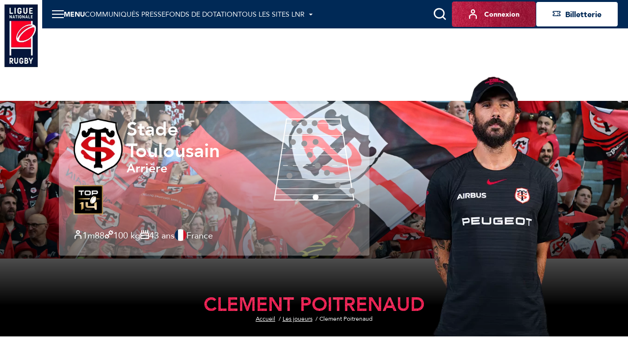

--- FILE ---
content_type: text/html; charset=utf-8
request_url: https://www.lnr.fr/joueur/2457-clement-poitrenaud
body_size: 10389
content:
<!DOCTYPE html>
<html lang="fr">
<head>
  <meta charset="utf-8" />
  <meta name="viewport" content="width=device-width, initial-scale=1, minimum-scale=1, maximum-scale=1" />
  <meta name="csrf-token" content="iFskA4b5qU2fcaT2O8Qyga2Fv3BF6O4wpyUgjciU" />

  <title>Clement POITRENAUD | Stade Toulousain | LNR - Site Officiel</title>
  <meta name="title" content="Clement POITRENAUD | Stade Toulousain | LNR - Site Officiel" />
  <meta name="description" content="Clement POITRENAUD : Club, Poste, Age, Taille, Poids : toutes les informations sur le site officiel de Lnr" />
      <meta property="og:type" content="website" />
      <meta property="og:site_name" content="Ligue Nationale de Rugby" />
      <meta property="og:locale" content="fr" />
      <meta property="og:url" content="https://www.lnr.fr/joueur/2457-clement-poitrenaud" />
      <meta property="og:title" content="Clement POITRENAUD | Stade Toulousain | LNR - Site Officiel" />
      <meta property="og:description" content="Clement POITRENAUD : Club, Poste, Age, Taille, Poids : toutes les informations sur le site officiel de Lnr" />
      <meta property="fb:app_id" content="488329855239332" />
      <meta property="twitter:card" content="summary_large_image" />
      <meta property="twitter:site" content="@LNRofficiel" />
      <meta property="twitter:creator" content="@LNRofficiel" />
      <meta property="twitter:url" content="https://www.lnr.fr/joueur/2457-clement-poitrenaud" />
      <meta property="twitter:title" content="Clement POITRENAUD | Stade Toulousain | LNR - Site Officiel" />
      <meta property="twitter:description" content="Clement POITRENAUD : Club, Poste, Age, Taille, Poids : toutes les informations sur le site officiel de Lnr" />
  
  <link rel="icon" type="image/x-icon" href="/build/assets/favicon.9c3f8ab8.ico" />
  <link rel="icon" type="image/png" sizes="32x32" href="/build/assets/favicon-32x32.230572f7.png" />
  <link rel="icon" type="image/png" sizes="16x16" href="/build/assets/favicon-16x16.62866510.png" />

      <meta name="robots" content="max-image-preview:large, max-snippet:-1, max-video-preview:-1" />
  
        <link rel="canonical" href="https://www.lnr.fr/joueur/2457-clement-poitrenaud" />

  
  
  <link rel="preconnect" href="https://fonts.googleapis.com" />
  <link rel="preconnect" href="https://fonts.gstatic.com" crossorigin />
  <link href="https://fonts.googleapis.com/css2?family=Roboto&display=swap" rel="stylesheet" />

    
          <link rel="preload" as="style" href="https://cdn.lnr.fr/build/assets/mainlnr.457dd316.css" nonce="QohOv4ApPfenvNYeVDhfrF0CjWgRNVkdLVnt1dTQ" /><link rel="stylesheet" href="https://cdn.lnr.fr/build/assets/mainlnr.457dd316.css" nonce="QohOv4ApPfenvNYeVDhfrF0CjWgRNVkdLVnt1dTQ" />  </head>
<body
  id="body"
  class="app app--player-show theme--lnr"
>
  <header class="header header--default">
    <div class="header__wrapper">
        <sticky-header></sticky-header>
        <div class="header__logo">
            <a href="https://www.lnr.fr" title="Retourner à l&#039;accueil">
    <img class="header__logo-img" src="https://assets.lnr.fr/6/4/6/1/4/conversions/logo-lnr.53b7e41a-logo.webp" alt="LNR" height="146" />
</a>

        </div>
        <div class="header__content">
            <div class="header-menu">
    <div class="header-menu__part">
                                    <div
  class="item-menu item-menu--desktop"
>
  <a class="base-btn base-btn--item-menu" href="https://www.lnr.fr/presse" title="Communiqués presse" >
    <i class="item-menu__icon icon icon--notepad"></i>
    <span class="item-menu__text item-menu__text--tablet-only base-btn__text">
        Presse
    </span>
    <span class="item-menu__text item-menu__text--desktop-only base-btn__text base-btn__text">
        Communiqués presse
    </span>
  </a>
</div>
                                                    <div class="main-menu">
  <main-menu :items='[{"type":"ticketing","name":"Billetterie","mobile_icon":null,"mobile_name":null,"device_type":"mobile","isExternal":true,"link":"https:\/\/billetterie.lnr.fr\/fr?utm_source=sitelnr&utm_medium=CTA&utm_campaign=organic","children":[]},{"type":"item","name":"Actualit\u00e9s","mobile_icon":null,"mobile_name":null,"device_type":"mobile-and-desktop","isExternal":false,"link":"https:\/\/www.lnr.fr\/actualites","children":[]},{"type":"item","name":"Pr\u00e9sentation","mobile_icon":null,"mobile_name":null,"device_type":"mobile-and-desktop","isExternal":false,"link":null,"children":[{"type":"main","name":"Histoire","mobile_icon":null,"mobile_name":null,"device_type":"mobile-and-desktop","isExternal":false,"link":"https:\/\/www.lnr.fr\/page\/ligue-nationale-de-rugby","children":[]},{"type":"item","name":"Gouvernance","mobile_icon":null,"mobile_name":null,"device_type":"mobile-and-desktop","isExternal":false,"link":"https:\/\/www.lnr.fr\/page\/gouvernance","children":[]},{"type":"item","name":"Partenaires","mobile_icon":null,"mobile_name":null,"device_type":"mobile-and-desktop","isExternal":false,"link":"https:\/\/www.lnr.fr\/page\/partenaires","children":[]},{"type":"item","name":"Organigramme LNR","mobile_icon":null,"mobile_name":null,"device_type":"mobile-and-desktop","isExternal":false,"link":"https:\/\/www.lnr.fr\/page\/organigramme-lnr","children":[]},{"type":"item","name":"Commissions","mobile_icon":null,"mobile_name":null,"device_type":"mobile-and-desktop","isExternal":false,"link":"https:\/\/www.lnr.fr\/page\/commissions-1","children":[]}]},{"type":"item","name":"Engagement soci\u00e9tal","mobile_icon":null,"mobile_name":null,"device_type":"mobile-and-desktop","isExternal":false,"link":"https:\/\/www.lnr.fr\/page\/engagement-societal","children":[]},{"type":"item","name":"Documentation","mobile_icon":null,"mobile_name":null,"device_type":"mobile-and-desktop","isExternal":false,"link":"https:\/\/www.lnr.fr\/documentation","children":[]},{"type":"item","name":"Arbitrage","mobile_icon":null,"mobile_name":null,"device_type":"mobile-and-desktop","isExternal":false,"link":null,"children":[{"type":"item","name":"Les Arbitres du TOP 14 et de PRO D2","mobile_icon":null,"mobile_name":null,"device_type":"mobile-and-desktop","isExternal":false,"link":"https:\/\/www.lnr.fr\/arbitres","children":[]}]},{"type":"item","name":"Espace Presse","mobile_icon":null,"mobile_name":null,"device_type":"mobile-and-desktop","isExternal":false,"link":"https:\/\/www.lnr.fr\/presse","children":[]},{"type":"main","name":"Carri\u00e8res","mobile_icon":null,"mobile_name":null,"device_type":"mobile-and-desktop","isExternal":false,"link":null,"children":[{"type":"item","name":"Nous rejoindre","mobile_icon":null,"mobile_name":null,"device_type":"mobile-and-desktop","isExternal":false,"link":"https:\/\/www.lnr.fr\/page\/recrutement","children":[]},{"type":"main","name":"Index","mobile_icon":null,"mobile_name":null,"device_type":"mobile-and-desktop","isExternal":true,"link":"https:\/\/www.lnr.fr\/page\/index","children":[]}]},{"type":"item","name":"Tous les sites LNR","mobile_icon":null,"mobile_name":null,"device_type":"mobile","isExternal":false,"link":null,"children":[{"type":"main","name":"Ligue Nationale de rugby","mobile_icon":null,"mobile_name":"Ligue Nationale de rugby","device_type":"mobile","isExternal":true,"link":"https:\/\/www.lnr.fr","children":[],"website":{"id":3,"slug":"lnr","name":"LNR","url":"https:\/\/www.lnr.fr","ticket_office_url":null,"logo":"\/build\/assets\/logo-lnr.53b7e41a.webp","active":true}},{"type":"item","name":"TOP 14","mobile_icon":null,"mobile_name":"TOP 14","device_type":"mobile","isExternal":true,"link":"https:\/\/top14.lnr.fr","children":[],"website":{"id":1,"slug":"top14","name":"TOP 14","url":"https:\/\/top14.lnr.fr","ticket_office_url":null,"logo":"\/build\/assets\/logo-top14.e32e7e9a.webp","competition":{"id":1,"slug":"top-14"},"active":false}},{"type":"item","name":"PRO D2","mobile_icon":null,"mobile_name":"PRO D2","device_type":"mobile","isExternal":true,"link":"https:\/\/prod2.lnr.fr","children":[],"website":{"id":2,"slug":"prod2","name":"PRO D2","url":"https:\/\/prod2.lnr.fr","ticket_office_url":null,"logo":"\/build\/assets\/logo-prod2.45ecca2c.webp","competition":{"id":2,"slug":"pro-d2"},"active":false}},{"type":"item","name":"In Extenso Supersevens","mobile_icon":null,"mobile_name":null,"device_type":"mobile-and-desktop","isExternal":true,"link":"https:\/\/supersevens.lnr.fr","children":[],"website":{"id":4,"slug":"ies7","name":"Supersevens","url":"https:\/\/supersevens.lnr.fr","ticket_office_url":null,"logo":"\/build\/assets\/logo-ies7.0b2990a5.webp","competition":{"id":3,"slug":"supersevens"},"active":false}}]}]' :action='"https:\/\/www.lnr.fr\/recherche"' :method='"GET"'>
    <span class="base-btn__text">
        Menu
    </span>
  </main-menu>
</div>
                                                    <div
  class="item-menu item-menu--desktop"
>
  <a class="base-btn base-btn--item-menu" href="https://www.lnr.fr/page/fonds-de-dotation" title="Fonds de dotation" >
    <i class="item-menu__icon icon icon--solidarity-2"></i>
    <span class="item-menu__text item-menu__text--tablet-only base-btn__text">
        Fonds dotation
    </span>
    <span class="item-menu__text item-menu__text--desktop-only base-btn__text base-btn__text">
        Fonds de dotation
    </span>
  </a>
</div>
                                                    <div class="all-websites-menu">
  <all-websites-menu :items='[{"type":"all-websites","name":"Ligue Nationale de Rugby","mobile_icon":null,"mobile_name":null,"device_type":"mobile-and-desktop","isExternal":true,"link":"https:\/\/www.lnr.fr","children":[],"website":{"id":3,"slug":"lnr","name":"LNR","url":"https:\/\/www.lnr.fr","ticket_office_url":null,"logo":"\/build\/assets\/logo-lnr.53b7e41a.webp","active":true}},{"type":"all-websites","name":"TOP 14","mobile_icon":null,"mobile_name":null,"device_type":"mobile-and-desktop","isExternal":true,"link":"https:\/\/top14.lnr.fr","children":[],"website":{"id":1,"slug":"top14","name":"TOP 14","url":"https:\/\/top14.lnr.fr","ticket_office_url":null,"logo":"\/build\/assets\/logo-top14.e32e7e9a.webp","competition":{"id":1,"slug":"top-14"},"active":false}},{"type":"all-websites","name":"PRO D2","mobile_icon":null,"mobile_name":null,"device_type":"mobile-and-desktop","isExternal":true,"link":"https:\/\/prod2.lnr.fr","children":[],"website":{"id":2,"slug":"prod2","name":"PRO D2","url":"https:\/\/prod2.lnr.fr","ticket_office_url":null,"logo":"\/build\/assets\/logo-prod2.45ecca2c.webp","competition":{"id":2,"slug":"pro-d2"},"active":false}},{"type":"all-websites","name":"In Extenso Supersevens","mobile_icon":null,"mobile_name":"IES7","device_type":"mobile-and-desktop","isExternal":true,"link":"https:\/\/supersevens.lnr.fr","children":[],"website":{"id":4,"slug":"ies7","name":"Supersevens","url":"https:\/\/supersevens.lnr.fr","ticket_office_url":null,"logo":"\/build\/assets\/logo-ies7.0b2990a5.webp","competition":{"id":3,"slug":"supersevens"},"active":false}}]' :action='"https:\/\/www.lnr.fr\/recherche"'>
    <span class="base-btn__text">
        Tous les sites LNR
    </span>
  </all-websites-menu>
</div>
                                                      <span class="header-menu__mobile-only">
                    <div class="notifications-menu notifications-menu--wisepops">
  <button
    type="button"
    tabindex="0"
    role="button"
    aria-label="Notifications"
    class="notifications-menu__button wisp"
  >
    <i class="icon icon--megaphone"></i>
    <span class="notifications-menu__label">Infos</span>
  </button>
</div>
                  </span>
            <div class="login-menu  login-menu--mobile-only ">
  <login-menu
    :logged-in='false'    account-route="https://www.lnr.fr/mon-compte"
    csrf-token="iFskA4b5qU2fcaT2O8Qyga2Fv3BF6O4wpyUgjciU"
    facebook-route="https://www.lnr.fr/social/facebook?action=register"
    google-route="https://www.lnr.fr/social/google?action=register"
    login-route="https://www.lnr.fr/connexion?redirect_url=https%3A%2F%2Fwww.lnr.fr%2Fjoueur%2F2457-clement-poitrenaud"
    logout-route="https://www.lnr.fr/logout?redirect_url=https%3A%2F%2Fwww.lnr.fr%2Fjoueur%2F2457-clement-poitrenaud"
    register-route="https://www.lnr.fr/inscription"
     mobile-only   >
          <i class="login-menu__icon icon icon--profil"></i>
        <span class="login-menu__text login-menu__text--tablet-only base-btn__text">
        Compte
    </span>
    <span class="login-menu__text login-menu__text--desktop-only base-btn__text base-btn__text">
        Connexion
    </span>
  </login-menu>
</div>
                                                            </div>
    <div class="header-menu__part header-menu__part--tablet-only">
      <search-input action="https://www.lnr.fr/recherche"></search-input>
      <div class="notifications-menu notifications-menu--wisepops">
  <button
    type="button"
    tabindex="0"
    role="button"
    aria-label="Notifications"
    class="notifications-menu__button wisp"
  >
    <i class="icon icon--megaphone"></i>
    <span class="notifications-menu__label">Infos</span>
  </button>
</div>


                                                                                                                                    <div class="login-menu ">
  <login-menu
    :logged-in='false'    account-route="https://www.lnr.fr/mon-compte"
    csrf-token="iFskA4b5qU2fcaT2O8Qyga2Fv3BF6O4wpyUgjciU"
    facebook-route="https://www.lnr.fr/social/facebook?action=register"
    google-route="https://www.lnr.fr/social/google?action=register"
    login-route="https://www.lnr.fr/connexion?redirect_url=https%3A%2F%2Fwww.lnr.fr%2Fjoueur%2F2457-clement-poitrenaud"
    logout-route="https://www.lnr.fr/logout?redirect_url=https%3A%2F%2Fwww.lnr.fr%2Fjoueur%2F2457-clement-poitrenaud"
    register-route="https://www.lnr.fr/inscription"
      >
          <i class="login-menu__icon icon icon--profil"></i>
        <span class="login-menu__text login-menu__text--tablet-only base-btn__text">
        Compte
    </span>
    <span class="login-menu__text login-menu__text--desktop-only base-btn__text base-btn__text">
        Connexion
    </span>
  </login-menu>
</div>
                                            <a class="ticketing-menu tracking--btn-tickets base-btn base-btn--secondary"
   href="https://billetterie.lnr.fr/fr?utm_source=sitelnr&amp;utm_medium=CTA&amp;utm_campaign=organic"  target="_blank">
    <i class="icon icon--note"></i>
    <span class="base-btn__text">
        Billetterie
    </span>
</a>
                        </div>
</div>
                                                </div>
    </div>
</header>
<div class="app__container ">
    <main class="app__body app__body--player-show">
          <div class="player-heading" style='background-image: url("https://assets.lnr.fr/2/4/1/3/6/4/conversions/ST-thumbnail-2x.webp")'>
  <div class="player-heading__wrapper">
    <div class="player-heading__heading">
      <h1 class="player-heading__title">Clement POITRENAUD</h1>
      <ul class="breadcrumbs player-heading__breadcrumb">
      <li class="breadcrumbs__item">
              <a class="breadcrumbs__link base-link" href="https://www.lnr.fr">
          <span class="breadcrumbs__inner-link base-link--underlined">Accueil</span>
        </a>
          </li>
      <li class="breadcrumbs__item">
              <a class="breadcrumbs__link base-link" href="https://www.lnr.fr/joueurs">
          <span class="breadcrumbs__inner-link base-link--underlined">Les joueurs</span>
        </a>
          </li>
      <li class="breadcrumbs__item">
              Clement Poitrenaud
          </li>
  </ul>

    </div>
          <img
  alt="Clement POITRENAUD"
  src="https://cdn.lnr.fr/joueur/2457-clement-poitrenaud/photo/header.4afb83e1c95fcf4ef6e1fd5fbf382ac90a1114a0"
      srcset="https://cdn.lnr.fr/joueur/2457-clement-poitrenaud/photo/header-l-1x.4afb83e1c95fcf4ef6e1fd5fbf382ac90a1114a0 1x, https://cdn.lnr.fr/joueur/2457-clement-poitrenaud/photo/header-l-2x.4afb83e1c95fcf4ef6e1fd5fbf382ac90a1114a0 2x"
    class="player-picture"
  loading="lazy"
/>
        <div class="player-infos">
      <img
  alt="Stade Toulousain"
  src="https://cdn.lnr.fr/club/toulouse/photo/logo.adb5b40d3b4ec1426be8c0e01b39a9012f25a181"
      srcset="https://cdn.lnr.fr/club/toulouse/photo/logo-thumbnail-1x.adb5b40d3b4ec1426be8c0e01b39a9012f25a181 1x, https://cdn.lnr.fr/club/toulouse/photo/logo-thumbnail-2x.adb5b40d3b4ec1426be8c0e01b39a9012f25a181 2x"
    class="player-infos__club-logo"
  loading="lazy"
/>
    <div class="player-infos__wrapper">
    <div class="player-infos__row">
      <div class="player-infos__main-wrapper">
        <div class="player-infos__main">
                      <img
  alt="Stade Toulousain"
  src="https://cdn.lnr.fr/club/toulouse/photo/logo.adb5b40d3b4ec1426be8c0e01b39a9012f25a181"
      srcset="https://cdn.lnr.fr/club/toulouse/photo/logo-thumbnail-1x.adb5b40d3b4ec1426be8c0e01b39a9012f25a181 1x, https://cdn.lnr.fr/club/toulouse/photo/logo-thumbnail-2x.adb5b40d3b4ec1426be8c0e01b39a9012f25a181 2x"
    class="player-infos__club-logo player-infos__club-logo--desktop"
  loading="lazy"
/>
                    <div class="player-infos__main-infos">
            <a href="https://www.lnr.fr/club/toulouse" class="player-infos__club-name">Stade Toulousain</a>
            <span class="player-infos__position">Arrière</span>
          </div>
        </div>
                  <div class="player-infos__competitions-logo">
                          <a href="https://top14.lnr.fr/">
                <img
  alt="Première Division"
  src="https://cdn.lnr.fr/build/assets/logo-top14.e32e7e9a.webp"
    class="player-infos__competition-logo"
  loading="lazy"
/>
              </a>
                      </div>
              </div>
      <div class="player-infos__map">
        <img
  alt="Arrière"
  src="https://cdn.lnr.fr/build/assets/arriere.f73a8e8c.svg"
    class="player-infos__map-image"
  loading="lazy"
/>
      </div>
    </div>
    <div class="player-infos__row">
      <span class="player-infos__attribute">
        <i class="icon icon--profil"></i>
        1m88
      </span>
      <span class="player-infos__attribute">
        <i class="icon icon--weight"></i>
        100 kg
      </span>
      <span class="player-infos__attribute">
        <i class="icon icon--birthday"></i>
        43 ans
      </span>
      <span class="player-infos__attribute">
        <img
  alt="France"
  src="https://cdn.lnr.fr/build/assets/fr.c19557a7.svg"
    class="player-infos__attribute-flag"
  loading="lazy"
/>
        France
      </span>
    </div>
  </div>
</div>
  </div>
</div>
          <div class='player-sentence'>
  <div class='player-sentence__link title title--small'>
          <a href="https://top14.lnr.fr/joueur/2457-clement-poitrenaud">Clement POITRENAUD</a> joue actuellement pour le club <a href="https://www.lnr.fr/club/toulouse">Stade Toulousain</a> en : 
              <a href="https://top14.lnr.fr/">Première Division</a>
                    </div>
</div>
                      <div class="player-career">
    <div class="player-career__wrapper">
        <h2 class="player-career__title title title--medium title--textured">Carrière</h2>
        <div class="player-career__ranking">
            <history-season-list :rows="[{&quot;season&quot;:&quot;2015-2016&quot;,&quot;competition&quot;:&quot;TOP 14&quot;,&quot;club&quot;:{&quot;id&quot;:78,&quot;name&quot;:&quot;Stade Toulousain&quot;,&quot;logo&quot;:{&quot;original&quot;:&quot;https:\/\/cdn.lnr.fr\/club\/toulouse\/photo\/logo.adb5b40d3b4ec1426be8c0e01b39a9012f25a181&quot;,&quot;thumbnail-1x&quot;:&quot;https:\/\/cdn.lnr.fr\/club\/toulouse\/photo\/logo-thumbnail-1x.adb5b40d3b4ec1426be8c0e01b39a9012f25a181&quot;,&quot;thumbnail-2x&quot;:&quot;https:\/\/cdn.lnr.fr\/club\/toulouse\/photo\/logo-thumbnail-2x.adb5b40d3b4ec1426be8c0e01b39a9012f25a181&quot;},&quot;url&quot;:&quot;https:\/\/www.lnr.fr\/club\/toulouse&quot;},&quot;matchesPlayed&quot;:11,&quot;minutesPlayed&quot;:433,&quot;points&quot;:5,&quot;tries&quot;:1,&quot;penalties&quot;:0,&quot;drops&quot;:0,&quot;yellowCards&quot;:0,&quot;orangeCards&quot;:0,&quot;redCards&quot;:0},{&quot;season&quot;:&quot;2014-2015&quot;,&quot;competition&quot;:&quot;TOP 14&quot;,&quot;club&quot;:{&quot;id&quot;:78,&quot;name&quot;:&quot;Stade Toulousain&quot;,&quot;logo&quot;:{&quot;original&quot;:&quot;https:\/\/cdn.lnr.fr\/club\/toulouse\/photo\/logo.adb5b40d3b4ec1426be8c0e01b39a9012f25a181&quot;,&quot;thumbnail-1x&quot;:&quot;https:\/\/cdn.lnr.fr\/club\/toulouse\/photo\/logo-thumbnail-1x.adb5b40d3b4ec1426be8c0e01b39a9012f25a181&quot;,&quot;thumbnail-2x&quot;:&quot;https:\/\/cdn.lnr.fr\/club\/toulouse\/photo\/logo-thumbnail-2x.adb5b40d3b4ec1426be8c0e01b39a9012f25a181&quot;},&quot;url&quot;:&quot;https:\/\/www.lnr.fr\/club\/toulouse&quot;},&quot;matchesPlayed&quot;:12,&quot;minutesPlayed&quot;:0,&quot;points&quot;:5,&quot;tries&quot;:1,&quot;penalties&quot;:0,&quot;drops&quot;:0,&quot;yellowCards&quot;:0,&quot;orangeCards&quot;:0,&quot;redCards&quot;:0},{&quot;season&quot;:&quot;2013-2014&quot;,&quot;competition&quot;:&quot;TOP 14&quot;,&quot;club&quot;:{&quot;id&quot;:78,&quot;name&quot;:&quot;Stade Toulousain&quot;,&quot;logo&quot;:{&quot;original&quot;:&quot;https:\/\/cdn.lnr.fr\/club\/toulouse\/photo\/logo.adb5b40d3b4ec1426be8c0e01b39a9012f25a181&quot;,&quot;thumbnail-1x&quot;:&quot;https:\/\/cdn.lnr.fr\/club\/toulouse\/photo\/logo-thumbnail-1x.adb5b40d3b4ec1426be8c0e01b39a9012f25a181&quot;,&quot;thumbnail-2x&quot;:&quot;https:\/\/cdn.lnr.fr\/club\/toulouse\/photo\/logo-thumbnail-2x.adb5b40d3b4ec1426be8c0e01b39a9012f25a181&quot;},&quot;url&quot;:&quot;https:\/\/www.lnr.fr\/club\/toulouse&quot;},&quot;matchesPlayed&quot;:22,&quot;minutesPlayed&quot;:0,&quot;points&quot;:0,&quot;tries&quot;:0,&quot;penalties&quot;:0,&quot;drops&quot;:0,&quot;yellowCards&quot;:0,&quot;orangeCards&quot;:0,&quot;redCards&quot;:0},{&quot;season&quot;:&quot;2012-2013&quot;,&quot;competition&quot;:&quot;TOP 14&quot;,&quot;club&quot;:{&quot;id&quot;:78,&quot;name&quot;:&quot;Stade Toulousain&quot;,&quot;logo&quot;:{&quot;original&quot;:&quot;https:\/\/cdn.lnr.fr\/club\/toulouse\/photo\/logo.adb5b40d3b4ec1426be8c0e01b39a9012f25a181&quot;,&quot;thumbnail-1x&quot;:&quot;https:\/\/cdn.lnr.fr\/club\/toulouse\/photo\/logo-thumbnail-1x.adb5b40d3b4ec1426be8c0e01b39a9012f25a181&quot;,&quot;thumbnail-2x&quot;:&quot;https:\/\/cdn.lnr.fr\/club\/toulouse\/photo\/logo-thumbnail-2x.adb5b40d3b4ec1426be8c0e01b39a9012f25a181&quot;},&quot;url&quot;:&quot;https:\/\/www.lnr.fr\/club\/toulouse&quot;},&quot;matchesPlayed&quot;:24,&quot;minutesPlayed&quot;:0,&quot;points&quot;:0,&quot;tries&quot;:0,&quot;penalties&quot;:0,&quot;drops&quot;:0,&quot;yellowCards&quot;:0,&quot;orangeCards&quot;:0,&quot;redCards&quot;:0},{&quot;season&quot;:&quot;2011-2012&quot;,&quot;competition&quot;:&quot;TOP 14&quot;,&quot;club&quot;:{&quot;id&quot;:78,&quot;name&quot;:&quot;Stade Toulousain&quot;,&quot;logo&quot;:{&quot;original&quot;:&quot;https:\/\/cdn.lnr.fr\/club\/toulouse\/photo\/logo.adb5b40d3b4ec1426be8c0e01b39a9012f25a181&quot;,&quot;thumbnail-1x&quot;:&quot;https:\/\/cdn.lnr.fr\/club\/toulouse\/photo\/logo-thumbnail-1x.adb5b40d3b4ec1426be8c0e01b39a9012f25a181&quot;,&quot;thumbnail-2x&quot;:&quot;https:\/\/cdn.lnr.fr\/club\/toulouse\/photo\/logo-thumbnail-2x.adb5b40d3b4ec1426be8c0e01b39a9012f25a181&quot;},&quot;url&quot;:&quot;https:\/\/www.lnr.fr\/club\/toulouse&quot;},&quot;matchesPlayed&quot;:21,&quot;minutesPlayed&quot;:0,&quot;points&quot;:20,&quot;tries&quot;:4,&quot;penalties&quot;:0,&quot;drops&quot;:0,&quot;yellowCards&quot;:0,&quot;orangeCards&quot;:0,&quot;redCards&quot;:0},{&quot;season&quot;:&quot;2010-2011&quot;,&quot;competition&quot;:&quot;TOP 14&quot;,&quot;club&quot;:{&quot;id&quot;:78,&quot;name&quot;:&quot;Stade Toulousain&quot;,&quot;logo&quot;:{&quot;original&quot;:&quot;https:\/\/cdn.lnr.fr\/club\/toulouse\/photo\/logo.adb5b40d3b4ec1426be8c0e01b39a9012f25a181&quot;,&quot;thumbnail-1x&quot;:&quot;https:\/\/cdn.lnr.fr\/club\/toulouse\/photo\/logo-thumbnail-1x.adb5b40d3b4ec1426be8c0e01b39a9012f25a181&quot;,&quot;thumbnail-2x&quot;:&quot;https:\/\/cdn.lnr.fr\/club\/toulouse\/photo\/logo-thumbnail-2x.adb5b40d3b4ec1426be8c0e01b39a9012f25a181&quot;},&quot;url&quot;:&quot;https:\/\/www.lnr.fr\/club\/toulouse&quot;},&quot;matchesPlayed&quot;:23,&quot;minutesPlayed&quot;:0,&quot;points&quot;:23,&quot;tries&quot;:4,&quot;penalties&quot;:0,&quot;drops&quot;:1,&quot;yellowCards&quot;:1,&quot;orangeCards&quot;:0,&quot;redCards&quot;:1},{&quot;season&quot;:&quot;2009-2010&quot;,&quot;competition&quot;:&quot;TOP 14&quot;,&quot;club&quot;:{&quot;id&quot;:78,&quot;name&quot;:&quot;Stade Toulousain&quot;,&quot;logo&quot;:{&quot;original&quot;:&quot;https:\/\/cdn.lnr.fr\/club\/toulouse\/photo\/logo.adb5b40d3b4ec1426be8c0e01b39a9012f25a181&quot;,&quot;thumbnail-1x&quot;:&quot;https:\/\/cdn.lnr.fr\/club\/toulouse\/photo\/logo-thumbnail-1x.adb5b40d3b4ec1426be8c0e01b39a9012f25a181&quot;,&quot;thumbnail-2x&quot;:&quot;https:\/\/cdn.lnr.fr\/club\/toulouse\/photo\/logo-thumbnail-2x.adb5b40d3b4ec1426be8c0e01b39a9012f25a181&quot;},&quot;url&quot;:&quot;https:\/\/www.lnr.fr\/club\/toulouse&quot;},&quot;matchesPlayed&quot;:16,&quot;minutesPlayed&quot;:0,&quot;points&quot;:10,&quot;tries&quot;:2,&quot;penalties&quot;:0,&quot;drops&quot;:0,&quot;yellowCards&quot;:0,&quot;orangeCards&quot;:0,&quot;redCards&quot;:0},{&quot;season&quot;:&quot;2008-2009&quot;,&quot;competition&quot;:&quot;TOP 14&quot;,&quot;club&quot;:{&quot;id&quot;:78,&quot;name&quot;:&quot;Stade Toulousain&quot;,&quot;logo&quot;:{&quot;original&quot;:&quot;https:\/\/cdn.lnr.fr\/club\/toulouse\/photo\/logo.adb5b40d3b4ec1426be8c0e01b39a9012f25a181&quot;,&quot;thumbnail-1x&quot;:&quot;https:\/\/cdn.lnr.fr\/club\/toulouse\/photo\/logo-thumbnail-1x.adb5b40d3b4ec1426be8c0e01b39a9012f25a181&quot;,&quot;thumbnail-2x&quot;:&quot;https:\/\/cdn.lnr.fr\/club\/toulouse\/photo\/logo-thumbnail-2x.adb5b40d3b4ec1426be8c0e01b39a9012f25a181&quot;},&quot;url&quot;:&quot;https:\/\/www.lnr.fr\/club\/toulouse&quot;},&quot;matchesPlayed&quot;:19,&quot;minutesPlayed&quot;:0,&quot;points&quot;:20,&quot;tries&quot;:4,&quot;penalties&quot;:0,&quot;drops&quot;:0,&quot;yellowCards&quot;:0,&quot;orangeCards&quot;:0,&quot;redCards&quot;:0},{&quot;season&quot;:&quot;2007-2008&quot;,&quot;competition&quot;:&quot;TOP 14&quot;,&quot;club&quot;:{&quot;id&quot;:78,&quot;name&quot;:&quot;Stade Toulousain&quot;,&quot;logo&quot;:{&quot;original&quot;:&quot;https:\/\/cdn.lnr.fr\/club\/toulouse\/photo\/logo.adb5b40d3b4ec1426be8c0e01b39a9012f25a181&quot;,&quot;thumbnail-1x&quot;:&quot;https:\/\/cdn.lnr.fr\/club\/toulouse\/photo\/logo-thumbnail-1x.adb5b40d3b4ec1426be8c0e01b39a9012f25a181&quot;,&quot;thumbnail-2x&quot;:&quot;https:\/\/cdn.lnr.fr\/club\/toulouse\/photo\/logo-thumbnail-2x.adb5b40d3b4ec1426be8c0e01b39a9012f25a181&quot;},&quot;url&quot;:&quot;https:\/\/www.lnr.fr\/club\/toulouse&quot;},&quot;matchesPlayed&quot;:8,&quot;minutesPlayed&quot;:0,&quot;points&quot;:0,&quot;tries&quot;:0,&quot;penalties&quot;:0,&quot;drops&quot;:0,&quot;yellowCards&quot;:0,&quot;orangeCards&quot;:0,&quot;redCards&quot;:0},{&quot;season&quot;:&quot;2006-2007&quot;,&quot;competition&quot;:&quot;TOP 14&quot;,&quot;club&quot;:{&quot;id&quot;:78,&quot;name&quot;:&quot;Stade Toulousain&quot;,&quot;logo&quot;:{&quot;original&quot;:&quot;https:\/\/cdn.lnr.fr\/club\/toulouse\/photo\/logo.adb5b40d3b4ec1426be8c0e01b39a9012f25a181&quot;,&quot;thumbnail-1x&quot;:&quot;https:\/\/cdn.lnr.fr\/club\/toulouse\/photo\/logo-thumbnail-1x.adb5b40d3b4ec1426be8c0e01b39a9012f25a181&quot;,&quot;thumbnail-2x&quot;:&quot;https:\/\/cdn.lnr.fr\/club\/toulouse\/photo\/logo-thumbnail-2x.adb5b40d3b4ec1426be8c0e01b39a9012f25a181&quot;},&quot;url&quot;:&quot;https:\/\/www.lnr.fr\/club\/toulouse&quot;},&quot;matchesPlayed&quot;:17,&quot;minutesPlayed&quot;:0,&quot;points&quot;:0,&quot;tries&quot;:0,&quot;penalties&quot;:0,&quot;drops&quot;:0,&quot;yellowCards&quot;:0,&quot;orangeCards&quot;:0,&quot;redCards&quot;:0},{&quot;season&quot;:&quot;2005-2006&quot;,&quot;competition&quot;:&quot;TOP 14&quot;,&quot;club&quot;:{&quot;id&quot;:78,&quot;name&quot;:&quot;Stade Toulousain&quot;,&quot;logo&quot;:{&quot;original&quot;:&quot;https:\/\/cdn.lnr.fr\/club\/toulouse\/photo\/logo.adb5b40d3b4ec1426be8c0e01b39a9012f25a181&quot;,&quot;thumbnail-1x&quot;:&quot;https:\/\/cdn.lnr.fr\/club\/toulouse\/photo\/logo-thumbnail-1x.adb5b40d3b4ec1426be8c0e01b39a9012f25a181&quot;,&quot;thumbnail-2x&quot;:&quot;https:\/\/cdn.lnr.fr\/club\/toulouse\/photo\/logo-thumbnail-2x.adb5b40d3b4ec1426be8c0e01b39a9012f25a181&quot;},&quot;url&quot;:&quot;https:\/\/www.lnr.fr\/club\/toulouse&quot;},&quot;matchesPlayed&quot;:7,&quot;minutesPlayed&quot;:0,&quot;points&quot;:0,&quot;tries&quot;:0,&quot;penalties&quot;:0,&quot;drops&quot;:0,&quot;yellowCards&quot;:0,&quot;orangeCards&quot;:0,&quot;redCards&quot;:0}]" trad-path="player.career." :initial-rows="6"></history-season-list>
        </div>
    </div>
</div>            </main>
      <div class="mobile-sticky-footer">
              <div
  class="item-menu item-menu--mobile"
>
  <a class="base-btn base-btn--item-menu" href="https://top14.lnr.fr" title="TOP 14"  target="_blank">
    <i class="item-menu__icon icon icon--home"></i>
    <span class="item-menu__text item-menu__text--tablet-only base-btn__text">
        TOP 14
    </span>
    <span class="item-menu__text item-menu__text--desktop-only base-btn__text base-btn__text">
        TOP 14
    </span>
  </a>
</div>
                      <div
  class="item-menu item-menu--mobile"
>
  <a class="base-btn base-btn--item-menu" href="https://prod2.lnr.fr" title="PRO D2"  target="_blank">
    <i class="item-menu__icon icon icon--home"></i>
    <span class="item-menu__text item-menu__text--tablet-only base-btn__text">
        PRO D2
    </span>
    <span class="item-menu__text item-menu__text--desktop-only base-btn__text base-btn__text">
        PRO D2
    </span>
  </a>
</div>
                      <div
  class="item-menu item-menu--mobile"
>
  <a class="base-btn base-btn--item-menu" href="https://www.lnr.fr/presse" title="Presse" >
    <i class="item-menu__icon icon icon--notepad"></i>
    <span class="item-menu__text item-menu__text--tablet-only base-btn__text">
        Presse
    </span>
    <span class="item-menu__text item-menu__text--desktop-only base-btn__text base-btn__text">
        Presse
    </span>
  </a>
</div>
                      <div
  class="item-menu item-menu--mobile"
>
  <a class="base-btn base-btn--item-menu" href="https://www.lnr.fr/page/ligue-nationale-de-rugby" title="La LNR" >
    <i class="item-menu__icon icon icon--congrats"></i>
    <span class="item-menu__text item-menu__text--tablet-only base-btn__text">
        La LNR
    </span>
    <span class="item-menu__text item-menu__text--desktop-only base-btn__text base-btn__text">
        La LNR
    </span>
  </a>
</div>
                      <div
  class="item-menu item-menu--mobile"
>
  <a class="base-btn base-btn--item-menu" href="/my-rugby" title="MyRugby" >
    <i class="item-menu__icon icon icon--gift"></i>
    <span class="item-menu__text item-menu__text--tablet-only base-btn__text">
        MyRugby
    </span>
    <span class="item-menu__text item-menu__text--desktop-only base-btn__text base-btn__text">
        MyRugby
    </span>
  </a>
</div>
          </div>
          <footer class="footer" id="footer">
  <div class="footer__breadcrumbs">
    <div class="footer__breadcrumbs-container">
      <ul class="breadcrumbs breadcrumbs--footer">
      <li class="breadcrumbs__item">
              <a class="breadcrumbs__link base-link" href="https://www.lnr.fr">
          <span class="breadcrumbs__inner-link base-link--underlined">Accueil</span>
        </a>
          </li>
      <li class="breadcrumbs__item">
              <a class="breadcrumbs__link base-link" href="https://www.lnr.fr/joueurs">
          <span class="breadcrumbs__inner-link base-link--underlined">Les joueurs</span>
        </a>
          </li>
      <li class="breadcrumbs__item">
              Clement Poitrenaud
          </li>
  </ul>

    </div>
  </div>
  <div class="footer__main">
    <div class="footer__newsletter-block">
      <img
  alt="Ne manquez aucun bon plan !"
  src="https://cdn.lnr.fr/build/assets/footer-newsletter-bg.d10975ba.webp"
    class="footer__newsletter-img"
  loading="lazy"
/>

      <div class="footer__newsletter-block-content">
        <h2 class="footer__title title title--medium title--white">Ne manquez aucun bon plan ! <br> Inscrivez-vous au programme MyRugby !</h2>
        <a href="https://www.lnr.fr/inscription" class="base-btn base-btn--primary tracking--btn-primary">S&#039;inscrire</a>

          <p class="footer__newsletter-label paragraph--grey">
            En souscrivant vous acceptez notre <a href="/page/politique-de-confidentialite" class="base-link base-link--grey base-link--underlined">politique de confidentialité</a>.
          </p>
      </div>
    </div>
    <div class="footer__socials-block">
      <img
  alt="Suivez le championnat"
  src="https://cdn.lnr.fr/build/assets/footer-socials-bg.df7f9010.webp"
    class="footer__socials-img"
  loading="lazy"
/>
      <div class="footer__socials-container">
        <h2 class="footer__title title title--medium title--white">Suivez le championnat</h2>
        <div class="footer__socials">
          <p class="footer__label paragraph">Restez connectés :</p>
          <div class="footer__socials-list">
                          <a href="https://www.facebook.com/LNROfficiel" target="_blank" rel="nofollow"
                 class="footer__social-btn base-btn base-btn--small-circle">
                <i class="icon icon--textured icon--facebook footer__btn-icon"></i>
              </a>
                          <a href="https://twitter.com/LNRofficiel" target="_blank" rel="nofollow"
                 class="footer__social-btn base-btn base-btn--small-circle">
                <i class="icon icon--textured icon--twitter footer__btn-icon"></i>
              </a>
                          <a href="https://www.youtube.com/@lnrofficiel" target="_blank" rel="nofollow"
                 class="footer__social-btn base-btn base-btn--small-circle">
                <i class="icon icon--textured icon--youtube footer__btn-icon"></i>
              </a>
                      </div>
        </div>
        <div class="footer__sites">
          <p class="footer__label paragraph">Les autres sites :</p>
          <div class="footer__sites-list">
                          <a href="https://top14.lnr.fr" class="footer__site">
                <img
                  src="https://cdn.lnr.fr/build/assets/logo-top14-footer.71e22b93.webp"
                  alt="TOP 14 logo"
                  title="TOP 14"
                  class="footer__site-img"
                  loading="lazy"
                />
              </a>
                          <a href="https://prod2.lnr.fr" class="footer__site">
                <img
                  src="https://cdn.lnr.fr/build/assets/logo-prod2-footer.2f431b27.webp"
                  alt="PRO D2 logo"
                  title="PRO D2"
                  class="footer__site-img"
                  loading="lazy"
                />
              </a>
                          <a href="https://supersevens.lnr.fr" class="footer__site">
                <img
                  src="https://cdn.lnr.fr/build/assets/logo-ies7-footer.167ee465.webp"
                  alt="Supersevens logo"
                  title="Supersevens"
                  class="footer__site-img"
                  loading="lazy"
                />
              </a>
                      </div>
        </div>
      </div>
      <div class="footer__goto-container">
        <button class="footer__goto-up base-btn base-btn--primary tracking--btn-primary base-btn--big-circle" aria-label="Remonter en haut de page">
          <i class="icon icon--angle-up"></i>
        </button>
      </div>
    </div>
  </div>
  <div class="footer__clubs">
    <div class="footer__clubs-container">
      <p class="footer__clubs-label paragraph">Suivez nos clubs</p>
        <footer-clubs :competitions="[{&quot;name&quot;:&quot;TOP 14&quot;,&quot;logo&quot;:&quot;https:\/\/cdn.lnr.fr\/build\/assets\/logo-top14.e32e7e9a.webp&quot;,&quot;clubs&quot;:[{&quot;name&quot;:&quot;ASM Clermont&quot;,&quot;logo&quot;:{&quot;original&quot;:&quot;https:\/\/cdn.lnr.fr\/club\/clermont\/photo\/logo.05920e0506b25836fc151e4528179cc84ca7b3cb&quot;,&quot;thumbnail-1x&quot;:&quot;https:\/\/cdn.lnr.fr\/club\/clermont\/photo\/logo-thumbnail-1x.05920e0506b25836fc151e4528179cc84ca7b3cb&quot;,&quot;thumbnail-2x&quot;:&quot;https:\/\/cdn.lnr.fr\/club\/clermont\/photo\/logo-thumbnail-2x.05920e0506b25836fc151e4528179cc84ca7b3cb&quot;},&quot;url&quot;:&quot;https:\/\/www.lnr.fr\/club\/clermont&quot;},{&quot;name&quot;:&quot;Aviron Bayonnais&quot;,&quot;logo&quot;:{&quot;original&quot;:&quot;https:\/\/cdn.lnr.fr\/club\/bayonne\/photo\/logo.a3acdb2ff7cf70f3dd05a22f1b33081c7f845323&quot;,&quot;thumbnail-1x&quot;:&quot;https:\/\/cdn.lnr.fr\/club\/bayonne\/photo\/logo-thumbnail-1x.a3acdb2ff7cf70f3dd05a22f1b33081c7f845323&quot;,&quot;thumbnail-2x&quot;:&quot;https:\/\/cdn.lnr.fr\/club\/bayonne\/photo\/logo-thumbnail-2x.a3acdb2ff7cf70f3dd05a22f1b33081c7f845323&quot;},&quot;url&quot;:&quot;https:\/\/www.lnr.fr\/club\/bayonne&quot;},{&quot;name&quot;:&quot;Castres Olympique&quot;,&quot;logo&quot;:{&quot;original&quot;:&quot;https:\/\/cdn.lnr.fr\/club\/castres\/photo\/logo.e2165d3c492d66e2078616a77dd49503ffdf7751&quot;,&quot;thumbnail-1x&quot;:&quot;https:\/\/cdn.lnr.fr\/club\/castres\/photo\/logo-thumbnail-1x.e2165d3c492d66e2078616a77dd49503ffdf7751&quot;,&quot;thumbnail-2x&quot;:&quot;https:\/\/cdn.lnr.fr\/club\/castres\/photo\/logo-thumbnail-2x.e2165d3c492d66e2078616a77dd49503ffdf7751&quot;},&quot;url&quot;:&quot;https:\/\/www.lnr.fr\/club\/castres&quot;},{&quot;name&quot;:&quot;LOU Rugby&quot;,&quot;logo&quot;:{&quot;original&quot;:&quot;https:\/\/cdn.lnr.fr\/club\/lyon\/photo\/logo.646ac8dc8e240d719e0ffe5395d31fa003322d0a&quot;,&quot;thumbnail-1x&quot;:&quot;https:\/\/cdn.lnr.fr\/club\/lyon\/photo\/logo-thumbnail-1x.646ac8dc8e240d719e0ffe5395d31fa003322d0a&quot;,&quot;thumbnail-2x&quot;:&quot;https:\/\/cdn.lnr.fr\/club\/lyon\/photo\/logo-thumbnail-2x.646ac8dc8e240d719e0ffe5395d31fa003322d0a&quot;},&quot;url&quot;:&quot;https:\/\/www.lnr.fr\/club\/lyon&quot;},{&quot;name&quot;:&quot;Montpellier H\u00e9rault Rugby&quot;,&quot;logo&quot;:{&quot;original&quot;:&quot;https:\/\/cdn.lnr.fr\/club\/montpellier\/photo\/logo.0ca48abfc2a6f1763477a1229e085b9e39c5d090&quot;,&quot;thumbnail-1x&quot;:&quot;https:\/\/cdn.lnr.fr\/club\/montpellier\/photo\/logo-thumbnail-1x.0ca48abfc2a6f1763477a1229e085b9e39c5d090&quot;,&quot;thumbnail-2x&quot;:&quot;https:\/\/cdn.lnr.fr\/club\/montpellier\/photo\/logo-thumbnail-2x.0ca48abfc2a6f1763477a1229e085b9e39c5d090&quot;},&quot;url&quot;:&quot;https:\/\/www.lnr.fr\/club\/montpellier&quot;},{&quot;name&quot;:&quot;RC Toulon&quot;,&quot;logo&quot;:{&quot;original&quot;:&quot;https:\/\/cdn.lnr.fr\/club\/toulon\/photo\/logo.a81b6ed2febc446e27cf5741609cab2f560f06d7&quot;,&quot;thumbnail-1x&quot;:&quot;https:\/\/cdn.lnr.fr\/club\/toulon\/photo\/logo-thumbnail-1x.a81b6ed2febc446e27cf5741609cab2f560f06d7&quot;,&quot;thumbnail-2x&quot;:&quot;https:\/\/cdn.lnr.fr\/club\/toulon\/photo\/logo-thumbnail-2x.a81b6ed2febc446e27cf5741609cab2f560f06d7&quot;},&quot;url&quot;:&quot;https:\/\/www.lnr.fr\/club\/toulon&quot;},{&quot;name&quot;:&quot;Racing 92&quot;,&quot;logo&quot;:{&quot;original&quot;:&quot;https:\/\/cdn.lnr.fr\/club\/racing-92\/photo\/logo.31484563cec37ec4cd013bc2184829a6d75e58e0&quot;,&quot;thumbnail-1x&quot;:&quot;https:\/\/cdn.lnr.fr\/club\/racing-92\/photo\/logo-thumbnail-1x.31484563cec37ec4cd013bc2184829a6d75e58e0&quot;,&quot;thumbnail-2x&quot;:&quot;https:\/\/cdn.lnr.fr\/club\/racing-92\/photo\/logo-thumbnail-2x.31484563cec37ec4cd013bc2184829a6d75e58e0&quot;},&quot;url&quot;:&quot;https:\/\/www.lnr.fr\/club\/racing-92&quot;},{&quot;name&quot;:&quot;Section Paloise&quot;,&quot;logo&quot;:{&quot;original&quot;:&quot;https:\/\/cdn.lnr.fr\/club\/pau\/photo\/logo.2fcca2a7939edd48e29b70c8ae8aea5b9dda9907&quot;,&quot;thumbnail-1x&quot;:&quot;https:\/\/cdn.lnr.fr\/club\/pau\/photo\/logo-thumbnail-1x.2fcca2a7939edd48e29b70c8ae8aea5b9dda9907&quot;,&quot;thumbnail-2x&quot;:&quot;https:\/\/cdn.lnr.fr\/club\/pau\/photo\/logo-thumbnail-2x.2fcca2a7939edd48e29b70c8ae8aea5b9dda9907&quot;},&quot;url&quot;:&quot;https:\/\/www.lnr.fr\/club\/pau&quot;},{&quot;name&quot;:&quot;Stade Fran\u00e7ais Paris&quot;,&quot;logo&quot;:{&quot;original&quot;:&quot;https:\/\/cdn.lnr.fr\/club\/paris\/photo\/logo.5bc17314413eaf69dabc45ca062868fd8d395860&quot;,&quot;thumbnail-1x&quot;:&quot;https:\/\/cdn.lnr.fr\/club\/paris\/photo\/logo-thumbnail-1x.5bc17314413eaf69dabc45ca062868fd8d395860&quot;,&quot;thumbnail-2x&quot;:&quot;https:\/\/cdn.lnr.fr\/club\/paris\/photo\/logo-thumbnail-2x.5bc17314413eaf69dabc45ca062868fd8d395860&quot;},&quot;url&quot;:&quot;https:\/\/www.lnr.fr\/club\/paris&quot;},{&quot;name&quot;:&quot;Stade Rochelais&quot;,&quot;logo&quot;:{&quot;original&quot;:&quot;https:\/\/cdn.lnr.fr\/club\/la-rochelle\/photo\/logo.0e851c9bc9e0192f18756c572bdc06b2dae52d0f&quot;,&quot;thumbnail-1x&quot;:&quot;https:\/\/cdn.lnr.fr\/club\/la-rochelle\/photo\/logo-thumbnail-1x.0e851c9bc9e0192f18756c572bdc06b2dae52d0f&quot;,&quot;thumbnail-2x&quot;:&quot;https:\/\/cdn.lnr.fr\/club\/la-rochelle\/photo\/logo-thumbnail-2x.0e851c9bc9e0192f18756c572bdc06b2dae52d0f&quot;},&quot;url&quot;:&quot;https:\/\/www.lnr.fr\/club\/la-rochelle&quot;},{&quot;name&quot;:&quot;Stade Toulousain&quot;,&quot;logo&quot;:{&quot;original&quot;:&quot;https:\/\/cdn.lnr.fr\/club\/toulouse\/photo\/logo.adb5b40d3b4ec1426be8c0e01b39a9012f25a181&quot;,&quot;thumbnail-1x&quot;:&quot;https:\/\/cdn.lnr.fr\/club\/toulouse\/photo\/logo-thumbnail-1x.adb5b40d3b4ec1426be8c0e01b39a9012f25a181&quot;,&quot;thumbnail-2x&quot;:&quot;https:\/\/cdn.lnr.fr\/club\/toulouse\/photo\/logo-thumbnail-2x.adb5b40d3b4ec1426be8c0e01b39a9012f25a181&quot;},&quot;url&quot;:&quot;https:\/\/www.lnr.fr\/club\/toulouse&quot;},{&quot;name&quot;:&quot;US Montauban&quot;,&quot;logo&quot;:{&quot;original&quot;:&quot;https:\/\/cdn.lnr.fr\/club\/montauban\/photo\/logo.ce835840f10ebf493f17f0c7405574ce03a87d7e&quot;,&quot;thumbnail-1x&quot;:&quot;https:\/\/cdn.lnr.fr\/club\/montauban\/photo\/logo-thumbnail-1x.ce835840f10ebf493f17f0c7405574ce03a87d7e&quot;,&quot;thumbnail-2x&quot;:&quot;https:\/\/cdn.lnr.fr\/club\/montauban\/photo\/logo-thumbnail-2x.ce835840f10ebf493f17f0c7405574ce03a87d7e&quot;},&quot;url&quot;:&quot;https:\/\/www.lnr.fr\/club\/montauban&quot;},{&quot;name&quot;:&quot;USA Perpignan&quot;,&quot;logo&quot;:{&quot;original&quot;:&quot;https:\/\/cdn.lnr.fr\/club\/perpignan\/photo\/logo.4543d640641e93d8ccb88db2ece86f667c4dccfa&quot;,&quot;thumbnail-1x&quot;:&quot;https:\/\/cdn.lnr.fr\/club\/perpignan\/photo\/logo-thumbnail-1x.4543d640641e93d8ccb88db2ece86f667c4dccfa&quot;,&quot;thumbnail-2x&quot;:&quot;https:\/\/cdn.lnr.fr\/club\/perpignan\/photo\/logo-thumbnail-2x.4543d640641e93d8ccb88db2ece86f667c4dccfa&quot;},&quot;url&quot;:&quot;https:\/\/www.lnr.fr\/club\/perpignan&quot;},{&quot;name&quot;:&quot;Union Bordeaux-B\u00e8gles&quot;,&quot;logo&quot;:{&quot;original&quot;:&quot;https:\/\/cdn.lnr.fr\/club\/bordeaux-begles\/photo\/logo.a03bf4b93ae62ab340b890999b5577478709bd0b&quot;,&quot;thumbnail-1x&quot;:&quot;https:\/\/cdn.lnr.fr\/club\/bordeaux-begles\/photo\/logo-thumbnail-1x.a03bf4b93ae62ab340b890999b5577478709bd0b&quot;,&quot;thumbnail-2x&quot;:&quot;https:\/\/cdn.lnr.fr\/club\/bordeaux-begles\/photo\/logo-thumbnail-2x.a03bf4b93ae62ab340b890999b5577478709bd0b&quot;},&quot;url&quot;:&quot;https:\/\/www.lnr.fr\/club\/bordeaux-begles&quot;}]},{&quot;name&quot;:&quot;PRO D2&quot;,&quot;logo&quot;:&quot;https:\/\/cdn.lnr.fr\/build\/assets\/logo-prod2.45ecca2c.webp&quot;,&quot;clubs&quot;:[{&quot;name&quot;:&quot;AS B\u00e9ziers H\u00e9rault&quot;,&quot;logo&quot;:{&quot;original&quot;:&quot;https:\/\/cdn.lnr.fr\/club\/beziers\/photo\/logo.53c537d7dcf604ca6707e753b7d61ce64d5a65ba&quot;,&quot;thumbnail-1x&quot;:&quot;https:\/\/cdn.lnr.fr\/club\/beziers\/photo\/logo-thumbnail-1x.53c537d7dcf604ca6707e753b7d61ce64d5a65ba&quot;,&quot;thumbnail-2x&quot;:&quot;https:\/\/cdn.lnr.fr\/club\/beziers\/photo\/logo-thumbnail-2x.53c537d7dcf604ca6707e753b7d61ce64d5a65ba&quot;},&quot;url&quot;:&quot;https:\/\/www.lnr.fr\/club\/beziers&quot;},{&quot;name&quot;:&quot;Biarritz Olympique PB&quot;,&quot;logo&quot;:{&quot;original&quot;:&quot;https:\/\/cdn.lnr.fr\/club\/biarritz\/photo\/logo.26d347b46df34e5e05478b08c7fd96d56040cfa9&quot;,&quot;thumbnail-1x&quot;:&quot;https:\/\/cdn.lnr.fr\/club\/biarritz\/photo\/logo-thumbnail-1x.26d347b46df34e5e05478b08c7fd96d56040cfa9&quot;,&quot;thumbnail-2x&quot;:&quot;https:\/\/cdn.lnr.fr\/club\/biarritz\/photo\/logo-thumbnail-2x.26d347b46df34e5e05478b08c7fd96d56040cfa9&quot;},&quot;url&quot;:&quot;https:\/\/www.lnr.fr\/club\/biarritz&quot;},{&quot;name&quot;:&quot;CA Brive&quot;,&quot;logo&quot;:{&quot;original&quot;:&quot;https:\/\/cdn.lnr.fr\/club\/brive\/photo\/logo.d0b1ca086e783afccddca62ec80f5a4adca9ec8a&quot;,&quot;thumbnail-1x&quot;:&quot;https:\/\/cdn.lnr.fr\/club\/brive\/photo\/logo-thumbnail-1x.d0b1ca086e783afccddca62ec80f5a4adca9ec8a&quot;,&quot;thumbnail-2x&quot;:&quot;https:\/\/cdn.lnr.fr\/club\/brive\/photo\/logo-thumbnail-2x.d0b1ca086e783afccddca62ec80f5a4adca9ec8a&quot;},&quot;url&quot;:&quot;https:\/\/www.lnr.fr\/club\/brive&quot;},{&quot;name&quot;:&quot;Colomiers Rugby&quot;,&quot;logo&quot;:{&quot;original&quot;:&quot;https:\/\/cdn.lnr.fr\/club\/colomiers\/photo\/logo.11a753bd5961f7458c1e943cde0d21e800bded9b&quot;,&quot;thumbnail-1x&quot;:&quot;https:\/\/cdn.lnr.fr\/club\/colomiers\/photo\/logo-thumbnail-1x.11a753bd5961f7458c1e943cde0d21e800bded9b&quot;,&quot;thumbnail-2x&quot;:&quot;https:\/\/cdn.lnr.fr\/club\/colomiers\/photo\/logo-thumbnail-2x.11a753bd5961f7458c1e943cde0d21e800bded9b&quot;},&quot;url&quot;:&quot;https:\/\/www.lnr.fr\/club\/colomiers&quot;},{&quot;name&quot;:&quot;FC Grenoble Rugby&quot;,&quot;logo&quot;:{&quot;original&quot;:&quot;https:\/\/cdn.lnr.fr\/club\/grenoble\/photo\/logo.627e8a4f0c95fa1bd9c020cd0f6ecb0d7e6f0002&quot;,&quot;thumbnail-1x&quot;:&quot;https:\/\/cdn.lnr.fr\/club\/grenoble\/photo\/logo-thumbnail-1x.627e8a4f0c95fa1bd9c020cd0f6ecb0d7e6f0002&quot;,&quot;thumbnail-2x&quot;:&quot;https:\/\/cdn.lnr.fr\/club\/grenoble\/photo\/logo-thumbnail-2x.627e8a4f0c95fa1bd9c020cd0f6ecb0d7e6f0002&quot;},&quot;url&quot;:&quot;https:\/\/www.lnr.fr\/club\/grenoble&quot;},{&quot;name&quot;:&quot;Oyonnax Rugby&quot;,&quot;logo&quot;:{&quot;original&quot;:&quot;https:\/\/cdn.lnr.fr\/club\/oyonnax\/photo\/logo.b38868be3d68880f37c8a782a5a4a91815300556&quot;,&quot;thumbnail-1x&quot;:&quot;https:\/\/cdn.lnr.fr\/club\/oyonnax\/photo\/logo-thumbnail-1x.b38868be3d68880f37c8a782a5a4a91815300556&quot;,&quot;thumbnail-2x&quot;:&quot;https:\/\/cdn.lnr.fr\/club\/oyonnax\/photo\/logo-thumbnail-2x.b38868be3d68880f37c8a782a5a4a91815300556&quot;},&quot;url&quot;:&quot;https:\/\/www.lnr.fr\/club\/oyonnax&quot;},{&quot;name&quot;:&quot;Provence Rugby&quot;,&quot;logo&quot;:{&quot;original&quot;:&quot;https:\/\/cdn.lnr.fr\/club\/provence-rugby\/photo\/logo.37533c32e57c04eff6830d24921f615a34be7ca5&quot;,&quot;thumbnail-1x&quot;:&quot;https:\/\/cdn.lnr.fr\/club\/provence-rugby\/photo\/logo-thumbnail-1x.37533c32e57c04eff6830d24921f615a34be7ca5&quot;,&quot;thumbnail-2x&quot;:&quot;https:\/\/cdn.lnr.fr\/club\/provence-rugby\/photo\/logo-thumbnail-2x.37533c32e57c04eff6830d24921f615a34be7ca5&quot;},&quot;url&quot;:&quot;https:\/\/www.lnr.fr\/club\/provence-rugby&quot;},{&quot;name&quot;:&quot;RC Vannes&quot;,&quot;logo&quot;:{&quot;original&quot;:&quot;https:\/\/cdn.lnr.fr\/club\/vannes\/photo\/logo.6d6188fe321d4b119b732a80a63dba30a9ff5923&quot;,&quot;thumbnail-1x&quot;:&quot;https:\/\/cdn.lnr.fr\/club\/vannes\/photo\/logo-thumbnail-1x.6d6188fe321d4b119b732a80a63dba30a9ff5923&quot;,&quot;thumbnail-2x&quot;:&quot;https:\/\/cdn.lnr.fr\/club\/vannes\/photo\/logo-thumbnail-2x.6d6188fe321d4b119b732a80a63dba30a9ff5923&quot;},&quot;url&quot;:&quot;https:\/\/www.lnr.fr\/club\/vannes&quot;},{&quot;name&quot;:&quot;SU Agen&quot;,&quot;logo&quot;:{&quot;original&quot;:&quot;https:\/\/cdn.lnr.fr\/club\/agen\/photo\/logo.ce0b50054cce1bd9bf9d012b69a08708cb1df191&quot;,&quot;thumbnail-1x&quot;:&quot;https:\/\/cdn.lnr.fr\/club\/agen\/photo\/logo-thumbnail-1x.ce0b50054cce1bd9bf9d012b69a08708cb1df191&quot;,&quot;thumbnail-2x&quot;:&quot;https:\/\/cdn.lnr.fr\/club\/agen\/photo\/logo-thumbnail-2x.ce0b50054cce1bd9bf9d012b69a08708cb1df191&quot;},&quot;url&quot;:&quot;https:\/\/www.lnr.fr\/club\/agen&quot;},{&quot;name&quot;:&quot;Soyaux-Angoul\u00eame XV&quot;,&quot;logo&quot;:{&quot;original&quot;:&quot;https:\/\/cdn.lnr.fr\/club\/angouleme\/photo\/logo.01bc8e2a17fb716fdd58d5dcb946acf5821b7c54&quot;,&quot;thumbnail-1x&quot;:&quot;https:\/\/cdn.lnr.fr\/club\/angouleme\/photo\/logo-thumbnail-1x.01bc8e2a17fb716fdd58d5dcb946acf5821b7c54&quot;,&quot;thumbnail-2x&quot;:&quot;https:\/\/cdn.lnr.fr\/club\/angouleme\/photo\/logo-thumbnail-2x.01bc8e2a17fb716fdd58d5dcb946acf5821b7c54&quot;},&quot;url&quot;:&quot;https:\/\/www.lnr.fr\/club\/angouleme&quot;},{&quot;name&quot;:&quot;Stade Aurillacois&quot;,&quot;logo&quot;:{&quot;original&quot;:&quot;https:\/\/cdn.lnr.fr\/club\/aurillac\/photo\/logo.1e56f76b179755b759af47dda9e21c1741e5dc10&quot;,&quot;thumbnail-1x&quot;:&quot;https:\/\/cdn.lnr.fr\/club\/aurillac\/photo\/logo-thumbnail-1x.1e56f76b179755b759af47dda9e21c1741e5dc10&quot;,&quot;thumbnail-2x&quot;:&quot;https:\/\/cdn.lnr.fr\/club\/aurillac\/photo\/logo-thumbnail-2x.1e56f76b179755b759af47dda9e21c1741e5dc10&quot;},&quot;url&quot;:&quot;https:\/\/www.lnr.fr\/club\/aurillac&quot;},{&quot;name&quot;:&quot;Stade Montois Rugby&quot;,&quot;logo&quot;:{&quot;original&quot;:&quot;https:\/\/cdn.lnr.fr\/club\/mont-de-marsan\/photo\/logo.70bbccb05b85daeac58c16738e3ef725e1074ade&quot;,&quot;thumbnail-1x&quot;:&quot;https:\/\/cdn.lnr.fr\/club\/mont-de-marsan\/photo\/logo-thumbnail-1x.70bbccb05b85daeac58c16738e3ef725e1074ade&quot;,&quot;thumbnail-2x&quot;:&quot;https:\/\/cdn.lnr.fr\/club\/mont-de-marsan\/photo\/logo-thumbnail-2x.70bbccb05b85daeac58c16738e3ef725e1074ade&quot;},&quot;url&quot;:&quot;https:\/\/www.lnr.fr\/club\/mont-de-marsan&quot;},{&quot;name&quot;:&quot;US Carcassonnaise&quot;,&quot;logo&quot;:{&quot;original&quot;:&quot;https:\/\/cdn.lnr.fr\/club\/carcassonne\/photo\/logo.2d66e4f76dcb42719fb69ae2bdadf1d99e1a3b9b&quot;,&quot;thumbnail-1x&quot;:&quot;https:\/\/cdn.lnr.fr\/club\/carcassonne\/photo\/logo-thumbnail-1x.2d66e4f76dcb42719fb69ae2bdadf1d99e1a3b9b&quot;,&quot;thumbnail-2x&quot;:&quot;https:\/\/cdn.lnr.fr\/club\/carcassonne\/photo\/logo-thumbnail-2x.2d66e4f76dcb42719fb69ae2bdadf1d99e1a3b9b&quot;},&quot;url&quot;:&quot;https:\/\/www.lnr.fr\/club\/carcassonne&quot;},{&quot;name&quot;:&quot;US Dax&quot;,&quot;logo&quot;:{&quot;original&quot;:&quot;https:\/\/cdn.lnr.fr\/club\/dax\/photo\/logo.d8838febc90b44281ca5fbac3273493e5d4c1299&quot;,&quot;thumbnail-1x&quot;:&quot;https:\/\/cdn.lnr.fr\/club\/dax\/photo\/logo-thumbnail-1x.d8838febc90b44281ca5fbac3273493e5d4c1299&quot;,&quot;thumbnail-2x&quot;:&quot;https:\/\/cdn.lnr.fr\/club\/dax\/photo\/logo-thumbnail-2x.d8838febc90b44281ca5fbac3273493e5d4c1299&quot;},&quot;url&quot;:&quot;https:\/\/www.lnr.fr\/club\/dax&quot;},{&quot;name&quot;:&quot;USON Nevers&quot;,&quot;logo&quot;:{&quot;original&quot;:&quot;https:\/\/cdn.lnr.fr\/club\/nevers\/photo\/logo.7a87ad9a85c202922c94223bc593c3c8738cc209&quot;,&quot;thumbnail-1x&quot;:&quot;https:\/\/cdn.lnr.fr\/club\/nevers\/photo\/logo-thumbnail-1x.7a87ad9a85c202922c94223bc593c3c8738cc209&quot;,&quot;thumbnail-2x&quot;:&quot;https:\/\/cdn.lnr.fr\/club\/nevers\/photo\/logo-thumbnail-2x.7a87ad9a85c202922c94223bc593c3c8738cc209&quot;},&quot;url&quot;:&quot;https:\/\/www.lnr.fr\/club\/nevers&quot;},{&quot;name&quot;:&quot;Valence Romans&quot;,&quot;logo&quot;:{&quot;original&quot;:&quot;https:\/\/cdn.lnr.fr\/club\/valence-romans\/photo\/logo.77cf10a9aa85832c9339a0b0b8295b9ba5f6b8c1&quot;,&quot;thumbnail-1x&quot;:&quot;https:\/\/cdn.lnr.fr\/club\/valence-romans\/photo\/logo-thumbnail-1x.77cf10a9aa85832c9339a0b0b8295b9ba5f6b8c1&quot;,&quot;thumbnail-2x&quot;:&quot;https:\/\/cdn.lnr.fr\/club\/valence-romans\/photo\/logo-thumbnail-2x.77cf10a9aa85832c9339a0b0b8295b9ba5f6b8c1&quot;},&quot;url&quot;:&quot;https:\/\/www.lnr.fr\/club\/valence-romans&quot;}]}]"></footer-clubs>
    </div>
  </div>
      <div class="footer__menu">
      <ul class="footer__links">
                  <li class="footer__link">
                          <a href="https://www.lnr.fr/page/cgu" class="base-link base-link--grey"
                 >Mentions légales &amp; CGU</a>
                      </li>
                  <li class="footer__link">
                          <a href="https://www.lnr.fr/page/cgu-myrugby-2" class="base-link base-link--grey"
                 >CGU MyRugby</a>
                      </li>
                  <li class="footer__link">
                          <a href="https://www.lnr.fr/page/politique-de-confidentialite" class="base-link base-link--grey"
                 >Politique de confidentialité</a>
                      </li>
                  <li class="footer__link">
                          <a href="https://www.lnr.fr/page/politique-de-cookies" class="base-link base-link--grey"
                 >Politique de cookies</a>
                      </li>
                  <li class="footer__link">
                          <a href="https://assets.lnr.fr/2/6/1/3/8/1/250618_D%C3%A9claration-Accessibilit%C3%A9---LNR_bce07ccfae26607fc3c6b0c2a92144bc.pdf" class="base-link base-link--grey"
                 target="_blank">Audit RGAA</a>
                      </li>
                  <li class="footer__link">
                          <a href="/contact" class="base-link base-link--grey"
                 >Contact</a>
                      </li>
                  <li class="footer__link">
                          <button
                id="js-didomi-consent"
                type="button"
                class="base-link base-link--button base-link--grey"
              >Gestion du consentement</button>
                      </li>
              </ul>
      <a href="https://www.webqam.fr" class="base-link base-link--grey" target="_blank">Création de site : Webqam</a>
    </div>
  </footer>

  </div>
<div id="modal-target"></div>
  <link rel="preload" as="style" href="https://cdn.lnr.fr/build/assets/app.b6194b56.css" nonce="QohOv4ApPfenvNYeVDhfrF0CjWgRNVkdLVnt1dTQ" /><link rel="modulepreload" href="https://cdn.lnr.fr/build/assets/app.79a2eb21.js" nonce="QohOv4ApPfenvNYeVDhfrF0CjWgRNVkdLVnt1dTQ" /><link rel="modulepreload" href="https://cdn.lnr.fr/build/assets/vendor.a41f587d.js" nonce="QohOv4ApPfenvNYeVDhfrF0CjWgRNVkdLVnt1dTQ" /><link rel="stylesheet" href="https://cdn.lnr.fr/build/assets/app.b6194b56.css" nonce="QohOv4ApPfenvNYeVDhfrF0CjWgRNVkdLVnt1dTQ" /><script type="module" src="https://cdn.lnr.fr/build/assets/app.79a2eb21.js" nonce="QohOv4ApPfenvNYeVDhfrF0CjWgRNVkdLVnt1dTQ"></script>
<script nonce="QohOv4ApPfenvNYeVDhfrF0CjWgRNVkdLVnt1dTQ">(function(w, d, s, l, i) {
    w[l] = w[l] || [];
    w[l].push({
      "gtm.start":
        new Date().getTime(), event: "gtm.js"
    });
    var f = d.getElementsByTagName(s)[0],
      j = d.createElement(s), dl = l != "dataLayer" ? "&l=" + l : "";
    j.async = true;
    j.src =
      "https://www.googletagmanager.com/gtm.js?id=" + i + dl;
    var n = d.querySelector("[nonce]");
    n && j.setAttribute("nonce", n.nonce || n.getAttribute("nonce"));
    f.parentNode.insertBefore(j, f);
  })(window, document, "script", "dataLayer", 'GTM-MP7XH3');</script>

<script type="text/javascript" data-nonce="QohOv4ApPfenvNYeVDhfrF0CjWgRNVkdLVnt1dTQ" nonce="QohOv4ApPfenvNYeVDhfrF0CjWgRNVkdLVnt1dTQ">
  window.isLogged = false;
  window.website = JSON.parse('{\u0022id\u0022:3,\u0022slug\u0022:\u0022lnr\u0022,\u0022name\u0022:\u0022LNR\u0022,\u0022url\u0022:\u0022https:\\\/\\\/www.lnr.fr\u0022,\u0022ticket_office_url\u0022:null,\u0022logo\u0022:\u0022https:\\\/\\\/cdn.lnr.fr\\\/build\\\/assets\\\/logo-lnr.53b7e41a.webp\u0022,\u0022active\u0022:true}');
  window.loginModal = JSON.parse('{\u0022background_image_url\u0022:\u0022https:\\\/\\\/assets.lnr.fr\\\/9\\\/5\\\/7\\\/9\\\/7\\\/445ce4.png\u0022,\u0022content\u0022:\u0022Connectez vous ou cr\\u00e9ez un compte MyRugby et acc\\u00e9dez gratuitement \\u00e0 votre contenu et tous les avantages MyRugby.\u0022}');
  window.myRugbyLogo = "https:\/\/cdn.lnr.fr\/build\/assets\/logo-myrugby-white.62b51554.webp";
      </script>

<script type="text/javascript" nonce="QohOv4ApPfenvNYeVDhfrF0CjWgRNVkdLVnt1dTQ">
  window.gdprAppliesGlobally = true;
  (function() {
    function a(e) {
      if (!window.frames[e]) {
        if (document.body && document.body.firstChild) {
          var t = document.body;
          var n = document.createElement("iframe");
          n.style.display = "none";
          n.name = e;
          n.title = e;
          t.insertBefore(n, t.firstChild);
        } else {
          setTimeout(function() {
            a(e);
          }, 5);
        }
      }
    }

    function e(n, r, o, c, s) {
      function e(e, t, n, a) {
        if (typeof n !== "function") {
          return;
        }
        if (!window[r]) {
          window[r] = [];
        }
        var i = false;
        if (s) {
          i = s(e, t, n);
        }
        if (!i) {
          window[r].push({ command: e, parameter: t, callback: n, version: a });
        }
      }

      e.stub = true;

      function t(a) {
        if (!window[n] || window[n].stub !== true) {
          return;
        }
        if (!a.data) {
          return;
        }
        var i = typeof a.data === "string";
        var e;
        try {
          e = i ? JSON.parse(a.data) : a.data;
        } catch (t) {
          return;
        }
        if (e[o]) {
          var r = e[o];
          window[n](r.command, r.parameter, function(e, t) {
            var n = {};
            n[c] = { returnValue: e, success: t, callId: r.callId };
            a.source.postMessage(i ? JSON.stringify(n) : n, "*");
          }, r.version);
        }
      }

      if (typeof window[n] !== "function") {
        window[n] = e;
        if (window.addEventListener) {
          window.addEventListener("message", t, false);
        } else {
          window.attachEvent("onmessage", t);
        }
      }
    }

    e("__tcfapi", "__tcfapiBuffer", "__tcfapiCall", "__tcfapiReturn");
    a("__tcfapiLocator");
    (function(e, tgt) {
      var t = document.createElement("script");
      t.id = "spcloader";
      t.type = "text/javascript";
      t.async = true;
      t.src = "https://sdk.privacy-center.org/" + e + "/loader.js?target_type=notice&target=" + tgt;
      t.charset = "utf-8";
      var n = document.getElementsByTagName("script")[0];
      n.parentNode.insertBefore(t, n);
    })("2fb30098-c80d-451a-86c7-1618de8f306a", "3tWTRH37");
  })();</script>
  <script type="application/ld+json">{"@context":"https://schema.org","@type":"BreadcrumbList","itemListElement":[{"@type":"ListItem","position":1,"name":"Accueil","item":"https://www.lnr.fr"},{"@type":"ListItem","position":2,"name":"Les joueurs","item":"https://www.lnr.fr/joueurs"},{"@type":"ListItem","position":3,"name":"Clement Poitrenaud"}]}</script>
<script type="text/javascript" nonce="QohOv4ApPfenvNYeVDhfrF0CjWgRNVkdLVnt1dTQ">
  window.trackingVars = {
    trackingTrans: {"empty":"empty","page_name":"Page : :name","tab_name":"tab-:name","event_position":":slug:::name","search_term":"Recherche: :name","form_name":"Formulaire: :name","page_name_videos":"Vid\u00e9o cat\u00e9gorie ","page_name_search":"R\u00e9sultats de recherche","user_connected":"connect\u00e9","user_not_connected":"non-connect\u00e9","error_404":"Erreur 404","supersevens_before":"Avant tounoi","supersevens_during":"Pendant tournoi","form_my_rugby":"Formulaire: MyRugby","page_template":{"classement":"Page Classement","categorie":"Page Categorie","landing":"Page LP","player":"Page joueur","club":"Page club","article":"Page article","articles":"Page articles","home":"Page Homepage","match":"Page match","login":"Page connexion","doc":"Page documentation","categ":"Page cat\u00e9gorie","contact":"Page contact","compte":"Page compte","videos":"Page vid\u00e9os","error":"Page erreur","content":"Page contenu","faceToFace":"Page face \u00e0 face"},"page_category":{"home":"Accueil","deals":"MyRugby","landing":"Landing page","page-builder":"Informations","match":"Calendrier et r\u00e9sultats","club":"Clubs","player":"les-joueurs","login":"Compte","advantages":"Bons plans","doc":"Documentation","popin":"Popin","supersevens_experience":"Experience","supersevens_clubs":"Equipes","supersevens_steps":"Etapes","supersevens_step_detail":"Etapes"},"page_subCategory":{"match":"Match","club":"Fiche de club","forgot_password":"Mot de passe oubli\u00e9","reset_password":"R\u00e9initialisation du mot de passe","player":"Fiche joueur","register":"Inscription","login":"Connexion","advantage":"Bon plan","supersevens_step_detail":"Details","survey":"Sondages"},"event_default":"gtm_event","event_tabs":"tab_page","event_forms":"gtm_form","event_category_buttons":"Engagement","event_action_buttons":"Clic - CTA","event_action_primary_buttons":"Primaires","event_action_ticketing_buttons":"Billeterie","event_category_tabs":"Tabs","event_action_tabs":"Tabulation - Click","event_category_outlinks":"Outlink","event_action_outlinks":"Sortie du site","event_category_navigation":"Navigation","event_action_underlined_links":"Click - Liens","event_action_news":"Click - Actualites","event_action_deals":"Click - Bons plans","event_category_forms":"Formulaires","event_action_myRugby":"MyRugby","event_popin":"popin_displayed","event_landing":"landing-campaign-registration-success","id_form_registration":"form-inscription-my-rugby","event_label_form_registration":"Envoie du formulaire - MyRugby","event_position_form_registration":"form-EnvoieDuFormulaire-MyRugby","event_action_form_lost_password":"Mot de passe oubli\u00e9","id_form_lost_password":"form-mot-de-passe-oublie","event_label_form_lost_password":"Envoie du formulaire - Mot de passe oubli\u00e9","event_position_form_lost_password":"form-EnvoieDuFormulaire-MotDePasseOublie","event_action_form_deals":"Bons plans","id_form_deals":"form-bon-plan-","modal_name_login":"popin-login","modal_name_logout":"popin-logout","modal_name_video":"popin-video","empty_face_to_face":"vide","complete_face_to_face":"remplit"},
    pageName: "POITRENAUD Clement",
    pageCategory: "les-joueurs",
    pageSubCategory: "Fiche joueur",
    pageTemplate: "Page joueur",
    tab: "empty",
    searchTerm: "empty",
    sessionID: "equE0oXPsUo5K2sKAUvewmJrSH4x6KIqBoowbRoH",
    user: null,
    supersevensStatus: "empty",
    formName: "empty",
    hasRegisterSuccess: "",
    hasSuccessPassword: "",
    validatedDeal: null,
    faceToFaceState: "empty",
  };
</script>
</body>
</html>
